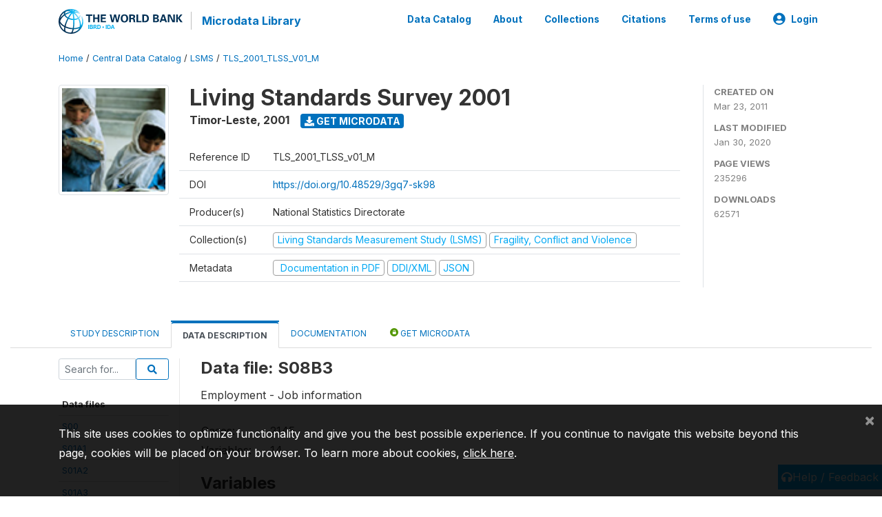

--- FILE ---
content_type: text/html; charset=UTF-8
request_url: https://microdata.worldbank.org/index.php/catalog/75/data-dictionary/F38?file_name=S08B3
body_size: 10883
content:
<!DOCTYPE html>
<html>

<head>
    <meta charset="utf-8">
<meta http-equiv="X-UA-Compatible" content="IE=edge">
<meta name="viewport" content="width=device-width, initial-scale=1">

<title>Timor-Leste - Living Standards Survey 2001</title>

    
    <link rel="stylesheet" href="https://cdnjs.cloudflare.com/ajax/libs/font-awesome/5.15.4/css/all.min.css" integrity="sha512-1ycn6IcaQQ40/MKBW2W4Rhis/DbILU74C1vSrLJxCq57o941Ym01SwNsOMqvEBFlcgUa6xLiPY/NS5R+E6ztJQ==" crossorigin="anonymous" referrerpolicy="no-referrer" />
    <link rel="stylesheet" href="https://stackpath.bootstrapcdn.com/bootstrap/4.1.3/css/bootstrap.min.css" integrity="sha384-MCw98/SFnGE8fJT3GXwEOngsV7Zt27NXFoaoApmYm81iuXoPkFOJwJ8ERdknLPMO" crossorigin="anonymous">
    

<link rel="stylesheet" href="https://microdata.worldbank.org/themes/nada52/css/style.css?v2023">
<link rel="stylesheet" href="https://microdata.worldbank.org/themes/nada52/css/custom.css?v2021">
<link rel="stylesheet" href="https://microdata.worldbank.org/themes/nada52/css/home.css?v03212019">
<link rel="stylesheet" href="https://microdata.worldbank.org/themes/nada52/css/variables.css?v07042021">
<link rel="stylesheet" href="https://microdata.worldbank.org/themes/nada52/css/facets.css?v062021">
<link rel="stylesheet" href="https://microdata.worldbank.org/themes/nada52/css/catalog-tab.css?v07052021">
<link rel="stylesheet" href="https://microdata.worldbank.org/themes/nada52/css/catalog-card.css?v10102021-1">
<link rel="stylesheet" href="https://microdata.worldbank.org/themes/nada52/css/filter-action-bar.css?v14052021-3">

    <script src="//code.jquery.com/jquery-3.2.1.min.js"></script>
    <script src="https://cdnjs.cloudflare.com/ajax/libs/popper.js/1.14.3/umd/popper.min.js" integrity="sha384-ZMP7rVo3mIykV+2+9J3UJ46jBk0WLaUAdn689aCwoqbBJiSnjAK/l8WvCWPIPm49" crossorigin="anonymous"></script>
    <script src="https://stackpath.bootstrapcdn.com/bootstrap/4.1.3/js/bootstrap.min.js" integrity="sha384-ChfqqxuZUCnJSK3+MXmPNIyE6ZbWh2IMqE241rYiqJxyMiZ6OW/JmZQ5stwEULTy" crossorigin="anonymous"></script>

<script type="text/javascript">
    var CI = {'base_url': 'https://microdata.worldbank.org/'};

    if (top.frames.length!=0) {
        top.location=self.document.location;
    }

    $(document).ready(function()  {
        /*global ajax error handler */
        $( document ).ajaxError(function(event, jqxhr, settings, exception) {
            if(jqxhr.status==401){
                window.location=CI.base_url+'/auth/login/?destination=catalog/';
            }
            else if (jqxhr.status>=500){
                alert(jqxhr.responseText);
            }
        });

    }); //end-document-ready

</script>



</head>

<body>

    <!-- site header -->
    <style>
.site-header .navbar-light .no-logo .navbar-brand--sitename {border:0px!important;margin-left:0px}
.site-header .navbar-light .no-logo .nada-site-title {font-size:18px;}
</style>
<header class="site-header">
    
        

    <div class="container">

        <div class="row">
            <div class="col-12">
                <nav class="navbar navbar-expand-md navbar-light rounded navbar-toggleable-md wb-navbar">

                                                            <div class="navbar-brand">
                        <a href="http://www.worldbank.org" class="g01v1-logo wb-logo">
                            <img title="The World Bank Working for a World Free of Poverty" alt="The World Bank Working for a World Free of Poverty" src="https://microdata.worldbank.org/themes/nada52/images/logo-wb-header-en.svg" class="img-responsive">
                        </a>
                        <strong><a class="nada-sitename" href="https://microdata.worldbank.org/">Microdata Library</a></strong>
                        
                    </div>
                    

                                                            

                    <button class="navbar-toggler navbar-toggler-right collapsed wb-navbar-button-toggler" type="button" data-toggle="collapse" data-target="#containerNavbar" aria-controls="containerNavbar" aria-expanded="false" aria-label="Toggle navigation">
                        <span class="navbar-toggler-icon"></span>
                    </button>

                    <!-- Start menus -->
                    <!-- Start menus -->
<div class="navbar-collapse collapse" id="containerNavbar" aria-expanded="false">
        <ul class="navbar-nav ml-auto">
                                            <li class="nav-item">
                <a   class="nav-link" href="https://microdata.worldbank.org/catalog">Data Catalog</a>
            </li>            
                                            <li class="nav-item">
                <a   class="nav-link" href="https://microdata.worldbank.org/about">About</a>
            </li>            
                                            <li class="nav-item">
                <a   class="nav-link" href="https://microdata.worldbank.org/collections">Collections</a>
            </li>            
                                            <li class="nav-item">
                <a   class="nav-link" href="https://microdata.worldbank.org/citations">Citations</a>
            </li>            
                                            <li class="nav-item">
                <a   class="nav-link" href="https://microdata.worldbank.org/terms-of-use">Terms of use</a>
            </li>            
        
        
<li class="nav-item dropdown">
                <a class="nav-link dropdown-toggle" href="" id="dropdownMenuLink" data-toggle="dropdown" aria-haspopup="true" aria-expanded="false">
                <i class="fas fa-user-circle fa-lg"></i>Login            </a>
            <div class="dropdown-menu dropdown-menu-right" aria-labelledby="dropdownMenuLink">
                <a class="dropdown-item" href="https://microdata.worldbank.org/auth/login">Login</a>
            </div>
                </li>
<!-- /row -->
    </ul>

</div>
<!-- Close Menus -->                    <!-- Close Menus -->

                </nav>
            </div>

        </div>
        <!-- /row -->

    </div>

</header>
    <!-- page body -->
    <div class="wp-page-body container-fluid page-catalog catalog-data-dictionary-F38">

        <div class="body-content-wrap theme-nada-2">

            <!--breadcrumbs -->
            <div class="container">
                                                    <ol class="breadcrumb wb-breadcrumb">
                        	    <div class="breadcrumbs" xmlns:v="http://rdf.data-vocabulary.org/#">
           <span typeof="v:Breadcrumb">
                		         <a href="https://microdata.worldbank.org//" rel="v:url" property="v:title">Home</a> /
                        
       </span>
                  <span typeof="v:Breadcrumb">
                		         <a href="https://microdata.worldbank.org//catalog" rel="v:url" property="v:title">Central Data Catalog</a> /
                        
       </span>
                  <span typeof="v:Breadcrumb">
                		         <a href="https://microdata.worldbank.org//catalog/lsms" rel="v:url" property="v:title">LSMS</a> /
                        
       </span>
                  <span typeof="v:Breadcrumb">
        	         	         <a class="active" href="https://microdata.worldbank.org//catalog/75" rel="v:url" property="v:title">TLS_2001_TLSS_V01_M</a>
                        
       </span>
               </div>
                    </ol>
                            </div>
            <!-- /breadcrumbs -->

            <style>
.metadata-sidebar-container .nav .active{
	background:#e9ecef;		
}
.study-metadata-page .page-header .nav-tabs .active a {
	background: white;
	font-weight: bold;
	border-top: 2px solid #0071bc;
	border-left:1px solid gainsboro;
	border-right:1px solid gainsboro;
}

.study-info-content {
    font-size: 14px;
}

.study-subtitle{
	font-size:.7em;
	margin-bottom:10px;
}

.badge-outline{
	background:transparent;
	color:#03a9f4;
	border:1px solid #9e9e9e;
}
.study-header-right-bar span{
	display:block;
	margin-bottom:15px;
}
.study-header-right-bar{
	font-size:14px;
	color:gray;
}
.get-microdata-btn{
	font-size:14px;
}

.link-col .badge{
	font-size:14px;
	font-weight:normal;
	background:transparent;
	border:1px solid #9E9E9E;
	color:#03a9f4;
}

.link-col .badge:hover{
	background:#03a9f4;
	color:#ffffff;
}

.study-header-right-bar .stat{
	margin-bottom:10px;
	font-size:small;
}

.study-header-right-bar .stat .stat-label{
	font-weight:bold;
	text-transform:uppercase;
}

.field-metadata__table_description__ref_country .field-value,
.field-metadata__study_desc__study_info__nation .field-value{
	max-height:350px;
	overflow:auto;
}
.field-metadata__table_description__ref_country .field-value  ::-webkit-scrollbar,
.field-metadata__study_desc__study_info__nation .field-value ::-webkit-scrollbar {
  -webkit-appearance: none;
  width: 7px;
}

.field-metadata__table_description__ref_country .field-value  ::-webkit-scrollbar-thumb,
.field-metadata__study_desc__study_info__nation .field-value ::-webkit-scrollbar-thumb {
  border-radius: 4px;
  background-color: rgba(0, 0, 0, .5);
  box-shadow: 0 0 1px rgba(255, 255, 255, .5);
}
</style>


<div class="page-body-full study-metadata-page">
	<span 
		id="dataset-metadata-info" 
		data-repositoryid="lsms"
		data-id="75"
		data-idno="TLS_2001_TLSS_v01_M"
	></span>

<div class="container-fluid page-header">
<div class="container">


<div class="row study-info">
					<div class="col-md-2">
			<div class="collection-thumb-container">
				<a href="https://microdata.worldbank.org/catalog/lsms">
				<img  src="https://microdata.worldbank.org/files/icon-lsms.png?v=1580421208" class="mr-3 img-fluid img-thumbnail" alt="lsms" title="Living Standards Measurement Study (LSMS)"/>
				</a>
			</div>		
		</div>
	
	<div class="col">
		
		<div>
		    <h1 class="mt-0 mb-1" id="dataset-title">
                <span>Living Standards Survey 2001</span>
                            </h1>
            <div class="clearfix">
		        <h6 class="sub-title float-left" id="dataset-sub-title"><span id="dataset-country">Timor-Leste</span>, <span id="dataset-year">2001</span></h6>
                                <a  
                    href="https://microdata.worldbank.org/catalog/75/get-microdata" 
                    class="get-microdata-btn badge badge-primary wb-text-link-uppercase float-left ml-3" 
                    title="Get Microdata">					
                    <span class="fa fa-download"></span>
                    Get Microdata                </a>
                                
            </div>
		</div>

		<div class="row study-info-content">
		
            <div class="col pr-5">

                <div class="row mt-4 mb-2 pb-2  border-bottom">
                    <div class="col-md-2">
                        Reference ID                    </div>
                    <div class="col">
                        <div class="study-idno">
                            TLS_2001_TLSS_v01_M                            
                        </div>
                    </div>
                </div>

                                <div class="row mb-2 pb-2  border-bottom">
                    <div class="col-md-2">
                        DOI                    </div>
                    <div class="col">
                        <div class="study-doi">
                                                            <a target="_blank" href="https://doi.org/10.48529/3gq7-sk98">https://doi.org/10.48529/3gq7-sk98</a>
                                                    </div>
                    </div>
                </div>
                		
                                <div class="row mb-2 pb-2  border-bottom">
                    <div class="col-md-2">
                        Producer(s)                    </div>
                    <div class="col">
                        <div class="producers">
                            National Statistics Directorate                        </div>
                    </div>
                </div>
                                
                
                 
                <div class="row  border-bottom mb-2 pb-2 mt-2">
                    <div class="col-md-2">
                        Collection(s)                    </div>
                    <div class="col">
                        <div class="collections link-col">           
                                                            <span class="collection">
                                    <a href="https://microdata.worldbank.org/collections/lsms">
                                        <span class="badge badge-primary">Living Standards Measurement Study (LSMS)</span>
                                    </a>                                    
                                </span>
                                                            <span class="collection">
                                    <a href="https://microdata.worldbank.org/collections/FCV">
                                        <span class="badge badge-primary">Fragility, Conflict and Violence</span>
                                    </a>                                    
                                </span>
                                                    </div>
                    </div>
                </div>
                
                <div class="row border-bottom mb-2 pb-2 mt-2">
                    <div class="col-md-2">
                        Metadata                    </div>
                    <div class="col">
                        <div class="metadata">
                            <!--metadata-->
                            <span class="mr-2 link-col">
                                                                                                    <a class="download" 
                                       href="https://microdata.worldbank.org/catalog/75/pdf-documentation" 
                                       title="Documentation in PDF"
                                       data-filename="ddi-documentation-english_microdata-75.pdf"
                                       data-dctype="report"
                                       data-isurl="0"
                                       data-extension="pdf"
                                       data-sid="75">
                                        <span class="badge badge-success"><i class="fa fa-file-pdf-o" aria-hidden="true"> </i> Documentation in PDF</span>
                                    </a>
                                                            
                                                                    <a class="download" 
                                       href="https://microdata.worldbank.org/metadata/export/75/ddi" 
                                       title="DDI Codebook (2.5)"
                                       data-filename="metadata-75.xml"
                                       data-dctype="metadata"
                                       data-isurl="0"
                                       data-extension="xml"
                                       data-sid="75">
                                        <span class="badge badge-primary"> DDI/XML</span>
                                    </a>
                                
                                <a class="download" 
                                   href="https://microdata.worldbank.org/metadata/export/75/json" 
                                   title="JSON"
                                   data-filename="metadata-75.json"
                                   data-dctype="metadata"
                                   data-isurl="0"
                                   data-extension="json"
                                   data-sid="75">
                                    <span class="badge badge-info">JSON</span>
                                </a>
                            </span>	
                            <!--end-metadata-->
                        </div>
                    </div>
                </div>

                
                	    </div>
	
	</div>

	</div>

    <div class="col-md-2 border-left">
		<!--right-->
		<div class="study-header-right-bar">
				<div class="stat">
					<div class="stat-label">Created on </div>
					<div class="stat-value">Mar 23, 2011</div>
				</div>

				<div class="stat">
					<div class="stat-label">Last modified </div>
					<div class="stat-value">Jan 30, 2020</div>
				</div>
				
									<div class="stat">
						<div class="stat-label">Page views </div>
						<div class="stat-value">235296</div>
					</div>
				
									<div class="stat">
						<div class="stat-label">Downloads </div>
						<div class="stat-value">62571</div>
					</div>				
						</div>		
		<!--end-right-->
	</div>

</div>




<!-- Nav tabs -->
<ul class="nav nav-tabs wb-nav-tab-space flex-wrap" role="tablist">
								<li class="nav-item tab-description "  >
				<a href="https://microdata.worldbank.org/catalog/75/study-description" class="nav-link wb-nav-link wb-text-link-uppercase " role="tab"  data-id="related-materials" >Study Description</a>
			</li>
										<li class="nav-item tab-data_dictionary active"  >
				<a href="https://microdata.worldbank.org/catalog/75/data-dictionary" class="nav-link wb-nav-link wb-text-link-uppercase active" role="tab"  data-id="related-materials" >Data Description</a>
			</li>
										<li class="nav-item tab-related_materials "  >
				<a href="https://microdata.worldbank.org/catalog/75/related-materials" class="nav-link wb-nav-link wb-text-link-uppercase " role="tab"  data-id="related-materials" >Documentation</a>
			</li>
										<li class="nav-item nav-item-get-microdata tab-get_microdata " >
				<a href="https://microdata.worldbank.org/catalog/75/get-microdata" class="nav-link wb-nav-link wb-text-link-uppercase " role="tab" data-id="related-materials" >
					<span class="get-microdata icon-da-public"></span> Get Microdata				</a>
			</li>                            
										
	<!--review-->
	</ul>
<!-- end nav tabs -->
</div>
</div>



<div class="container study-metadata-body-content " >


<!-- tabs -->
<div id="tabs" class="study-metadata ui-tabs ui-widget ui-widget-content ui-corner-all study-tabs" >	
  
  <div id="tabs-1" aria-labelledby="ui-id-1" class="ui-tabs-panel ui-widget-content ui-corner-bottom" role="tabpanel" >
  	
        <div class="tab-body-no-sidebar-x"><style>
    .data-file-bg1 tr,.data-file-bg1 td {vertical-align: top;}
    .data-file-bg1 .col-1{width:100px;}
    .data-file-bg1 {margin-bottom:20px;}
    .var-info-panel{display:none;}
    .table-variable-list td{
        cursor:pointer;
    }
    
    .nada-list-group-item {
        position: relative;
        display: block;
        padding: 10px 15px;
        margin-bottom: -1px;
        background-color: #fff;
        border: 1px solid #ddd;
        border-left:0px;
        border-right:0px;
        font-size: small;
        border-bottom: 1px solid gainsboro;
        word-wrap: break-word;
        padding: 5px;
        padding-right: 10px;

    }

    .nada-list-group-title{
        font-weight:bold;
        border-top:0px;
    }

    .variable-groups-sidebar
    .nada-list-vgroup {
        padding-inline-start: 0px;
        font-size:small;
        list-style-type: none;
    }

    .nada-list-vgroup {
        list-style-type: none;
    }

    .nada-list-subgroup{
        padding-left:10px;
    }
    
    .table-variable-list .var-breadcrumb{
        display:none;
    }

    .nada-list-subgroup .nada-list-vgroup-item {
        padding-left: 24px;
        position: relative;
        list-style:none;
    }

    .nada-list-subgroup .nada-list-vgroup-item:before {
        position: absolute;
        font-family: 'FontAwesome';
        top: 0;
        left: 10px;
        content: "\f105";
    }

    .var-id {
        word-break: break-word!important;
        overflow-wrap: break-word!important;
    }

</style>

<div class="row">

    <div class="col-sm-2 col-md-2 col-lg-2 tab-sidebar hidden-sm-down sidebar-files">       

        <form method="get" action="https://microdata.worldbank.org/catalog/75/search" class="dictionary-search">
        <div class="input-group input-group-sm">            
            <input type="text" name="vk" class="form-control" placeholder="Search for...">
            <span class="input-group-btn">
                <button class="btn btn-outline-primary btn-sm" type="submit"><i class="fa fa-search"></i></button>
            </span>
        </div>
        </form>
        
        <ul class="nada-list-group">
            <li class="nada-list-group-item nada-list-group-title">Data files</li>
                            <li class="nada-list-group-item">
                    <a href="https://microdata.worldbank.org/catalog/75/data-dictionary/F2?file_name=S00">S00</a>
                </li>
                            <li class="nada-list-group-item">
                    <a href="https://microdata.worldbank.org/catalog/75/data-dictionary/F3?file_name=S01A1">S01A1</a>
                </li>
                            <li class="nada-list-group-item">
                    <a href="https://microdata.worldbank.org/catalog/75/data-dictionary/F4?file_name=S01A2">S01A2</a>
                </li>
                            <li class="nada-list-group-item">
                    <a href="https://microdata.worldbank.org/catalog/75/data-dictionary/F5?file_name=S01A3">S01A3</a>
                </li>
                            <li class="nada-list-group-item">
                    <a href="https://microdata.worldbank.org/catalog/75/data-dictionary/F6?file_name=S01B1">S01B1</a>
                </li>
                            <li class="nada-list-group-item">
                    <a href="https://microdata.worldbank.org/catalog/75/data-dictionary/F7?file_name=S01B2">S01B2</a>
                </li>
                            <li class="nada-list-group-item">
                    <a href="https://microdata.worldbank.org/catalog/75/data-dictionary/F8?file_name=S01C1">S01C1</a>
                </li>
                            <li class="nada-list-group-item">
                    <a href="https://microdata.worldbank.org/catalog/75/data-dictionary/F9?file_name=S01C2">S01C2</a>
                </li>
                            <li class="nada-list-group-item">
                    <a href="https://microdata.worldbank.org/catalog/75/data-dictionary/F10?file_name=S01D">S01D</a>
                </li>
                            <li class="nada-list-group-item">
                    <a href="https://microdata.worldbank.org/catalog/75/data-dictionary/F11?file_name=S02A">S02A</a>
                </li>
                            <li class="nada-list-group-item">
                    <a href="https://microdata.worldbank.org/catalog/75/data-dictionary/F12?file_name=S02B">S02B</a>
                </li>
                            <li class="nada-list-group-item">
                    <a href="https://microdata.worldbank.org/catalog/75/data-dictionary/F13?file_name=S02C">S02C</a>
                </li>
                            <li class="nada-list-group-item">
                    <a href="https://microdata.worldbank.org/catalog/75/data-dictionary/F14?file_name=S02D1">S02D1</a>
                </li>
                            <li class="nada-list-group-item">
                    <a href="https://microdata.worldbank.org/catalog/75/data-dictionary/F15?file_name=S02D2">S02D2</a>
                </li>
                            <li class="nada-list-group-item">
                    <a href="https://microdata.worldbank.org/catalog/75/data-dictionary/F16?file_name=S03">S03</a>
                </li>
                            <li class="nada-list-group-item">
                    <a href="https://microdata.worldbank.org/catalog/75/data-dictionary/F17?file_name=S04A">S04A</a>
                </li>
                            <li class="nada-list-group-item">
                    <a href="https://microdata.worldbank.org/catalog/75/data-dictionary/F18?file_name=S04B">S04B</a>
                </li>
                            <li class="nada-list-group-item">
                    <a href="https://microdata.worldbank.org/catalog/75/data-dictionary/F19?file_name=S04C1">S04C1</a>
                </li>
                            <li class="nada-list-group-item">
                    <a href="https://microdata.worldbank.org/catalog/75/data-dictionary/F20?file_name=S04C2">S04C2</a>
                </li>
                            <li class="nada-list-group-item">
                    <a href="https://microdata.worldbank.org/catalog/75/data-dictionary/F21?file_name=S05A">S05A</a>
                </li>
                            <li class="nada-list-group-item">
                    <a href="https://microdata.worldbank.org/catalog/75/data-dictionary/F22?file_name=S05B1">S05B1</a>
                </li>
                            <li class="nada-list-group-item">
                    <a href="https://microdata.worldbank.org/catalog/75/data-dictionary/F23?file_name=S05B2">S05B2</a>
                </li>
                            <li class="nada-list-group-item">
                    <a href="https://microdata.worldbank.org/catalog/75/data-dictionary/F24?file_name=S05B3">S05B3</a>
                </li>
                            <li class="nada-list-group-item">
                    <a href="https://microdata.worldbank.org/catalog/75/data-dictionary/F25?file_name=S05B4">S05B4</a>
                </li>
                            <li class="nada-list-group-item">
                    <a href="https://microdata.worldbank.org/catalog/75/data-dictionary/F26?file_name=S05B5">S05B5</a>
                </li>
                            <li class="nada-list-group-item">
                    <a href="https://microdata.worldbank.org/catalog/75/data-dictionary/F27?file_name=S06A1">S06A1</a>
                </li>
                            <li class="nada-list-group-item">
                    <a href="https://microdata.worldbank.org/catalog/75/data-dictionary/F28?file_name=S06A2">S06A2</a>
                </li>
                            <li class="nada-list-group-item">
                    <a href="https://microdata.worldbank.org/catalog/75/data-dictionary/F29?file_name=S06A3">S06A3</a>
                </li>
                            <li class="nada-list-group-item">
                    <a href="https://microdata.worldbank.org/catalog/75/data-dictionary/F30?file_name=S06A4">S06A4</a>
                </li>
                            <li class="nada-list-group-item">
                    <a href="https://microdata.worldbank.org/catalog/75/data-dictionary/F31?file_name=S06A5">S06A5</a>
                </li>
                            <li class="nada-list-group-item">
                    <a href="https://microdata.worldbank.org/catalog/75/data-dictionary/F32?file_name=S06B1">S06B1</a>
                </li>
                            <li class="nada-list-group-item">
                    <a href="https://microdata.worldbank.org/catalog/75/data-dictionary/F33?file_name=S06B2">S06B2</a>
                </li>
                            <li class="nada-list-group-item">
                    <a href="https://microdata.worldbank.org/catalog/75/data-dictionary/F34?file_name=S08A1">S08A1</a>
                </li>
                            <li class="nada-list-group-item">
                    <a href="https://microdata.worldbank.org/catalog/75/data-dictionary/F35?file_name=S08A2">S08A2</a>
                </li>
                            <li class="nada-list-group-item">
                    <a href="https://microdata.worldbank.org/catalog/75/data-dictionary/F36?file_name=S08B1">S08B1</a>
                </li>
                            <li class="nada-list-group-item">
                    <a href="https://microdata.worldbank.org/catalog/75/data-dictionary/F37?file_name=S08B2">S08B2</a>
                </li>
                            <li class="nada-list-group-item">
                    <a href="https://microdata.worldbank.org/catalog/75/data-dictionary/F38?file_name=S08B3">S08B3</a>
                </li>
                            <li class="nada-list-group-item">
                    <a href="https://microdata.worldbank.org/catalog/75/data-dictionary/F39?file_name=S08B4">S08B4</a>
                </li>
                            <li class="nada-list-group-item">
                    <a href="https://microdata.worldbank.org/catalog/75/data-dictionary/F40?file_name=S08B5">S08B5</a>
                </li>
                            <li class="nada-list-group-item">
                    <a href="https://microdata.worldbank.org/catalog/75/data-dictionary/F41?file_name=S08B6">S08B6</a>
                </li>
                            <li class="nada-list-group-item">
                    <a href="https://microdata.worldbank.org/catalog/75/data-dictionary/F42?file_name=S08B7">S08B7</a>
                </li>
                            <li class="nada-list-group-item">
                    <a href="https://microdata.worldbank.org/catalog/75/data-dictionary/F43?file_name=S08C">S08C</a>
                </li>
                            <li class="nada-list-group-item">
                    <a href="https://microdata.worldbank.org/catalog/75/data-dictionary/F44?file_name=S09A1">S09A1</a>
                </li>
                            <li class="nada-list-group-item">
                    <a href="https://microdata.worldbank.org/catalog/75/data-dictionary/F45?file_name=S09A2">S09A2</a>
                </li>
                            <li class="nada-list-group-item">
                    <a href="https://microdata.worldbank.org/catalog/75/data-dictionary/F46?file_name=S09A3">S09A3</a>
                </li>
                            <li class="nada-list-group-item">
                    <a href="https://microdata.worldbank.org/catalog/75/data-dictionary/F47?file_name=S09A4">S09A4</a>
                </li>
                            <li class="nada-list-group-item">
                    <a href="https://microdata.worldbank.org/catalog/75/data-dictionary/F48?file_name=S09A5">S09A5</a>
                </li>
                            <li class="nada-list-group-item">
                    <a href="https://microdata.worldbank.org/catalog/75/data-dictionary/F49?file_name=S09B1">S09B1</a>
                </li>
                            <li class="nada-list-group-item">
                    <a href="https://microdata.worldbank.org/catalog/75/data-dictionary/F50?file_name=S09B2">S09B2</a>
                </li>
                            <li class="nada-list-group-item">
                    <a href="https://microdata.worldbank.org/catalog/75/data-dictionary/F51?file_name=S09C1">S09C1</a>
                </li>
                            <li class="nada-list-group-item">
                    <a href="https://microdata.worldbank.org/catalog/75/data-dictionary/F52?file_name=S09C2">S09C2</a>
                </li>
                            <li class="nada-list-group-item">
                    <a href="https://microdata.worldbank.org/catalog/75/data-dictionary/F53?file_name=S09D1">S09D1</a>
                </li>
                            <li class="nada-list-group-item">
                    <a href="https://microdata.worldbank.org/catalog/75/data-dictionary/F54?file_name=S09D2">S09D2</a>
                </li>
                            <li class="nada-list-group-item">
                    <a href="https://microdata.worldbank.org/catalog/75/data-dictionary/F55?file_name=S09E1">S09E1</a>
                </li>
                            <li class="nada-list-group-item">
                    <a href="https://microdata.worldbank.org/catalog/75/data-dictionary/F56?file_name=S09E2">S09E2</a>
                </li>
                            <li class="nada-list-group-item">
                    <a href="https://microdata.worldbank.org/catalog/75/data-dictionary/F57?file_name=S09E3">S09E3</a>
                </li>
                            <li class="nada-list-group-item">
                    <a href="https://microdata.worldbank.org/catalog/75/data-dictionary/F58?file_name=S09F1">S09F1</a>
                </li>
                            <li class="nada-list-group-item">
                    <a href="https://microdata.worldbank.org/catalog/75/data-dictionary/F59?file_name=S09F2">S09F2</a>
                </li>
                            <li class="nada-list-group-item">
                    <a href="https://microdata.worldbank.org/catalog/75/data-dictionary/F60?file_name=S09F3">S09F3</a>
                </li>
                            <li class="nada-list-group-item">
                    <a href="https://microdata.worldbank.org/catalog/75/data-dictionary/F61?file_name=S09F4">S09F4</a>
                </li>
                            <li class="nada-list-group-item">
                    <a href="https://microdata.worldbank.org/catalog/75/data-dictionary/F62?file_name=S09G1">S09G1</a>
                </li>
                            <li class="nada-list-group-item">
                    <a href="https://microdata.worldbank.org/catalog/75/data-dictionary/F63?file_name=S09G2">S09G2</a>
                </li>
                            <li class="nada-list-group-item">
                    <a href="https://microdata.worldbank.org/catalog/75/data-dictionary/F64?file_name=S09G3">S09G3</a>
                </li>
                            <li class="nada-list-group-item">
                    <a href="https://microdata.worldbank.org/catalog/75/data-dictionary/F65?file_name=S09H1">S09H1</a>
                </li>
                            <li class="nada-list-group-item">
                    <a href="https://microdata.worldbank.org/catalog/75/data-dictionary/F66?file_name=S09H2">S09H2</a>
                </li>
                            <li class="nada-list-group-item">
                    <a href="https://microdata.worldbank.org/catalog/75/data-dictionary/F67?file_name=S09H3">S09H3</a>
                </li>
                            <li class="nada-list-group-item">
                    <a href="https://microdata.worldbank.org/catalog/75/data-dictionary/F68?file_name=S09H4">S09H4</a>
                </li>
                            <li class="nada-list-group-item">
                    <a href="https://microdata.worldbank.org/catalog/75/data-dictionary/F69?file_name=S09H5">S09H5</a>
                </li>
                            <li class="nada-list-group-item">
                    <a href="https://microdata.worldbank.org/catalog/75/data-dictionary/F70?file_name=S09H6">S09H6</a>
                </li>
                            <li class="nada-list-group-item">
                    <a href="https://microdata.worldbank.org/catalog/75/data-dictionary/F71?file_name=S10A1">S10A1</a>
                </li>
                            <li class="nada-list-group-item">
                    <a href="https://microdata.worldbank.org/catalog/75/data-dictionary/F72?file_name=S10A2">S10A2</a>
                </li>
                            <li class="nada-list-group-item">
                    <a href="https://microdata.worldbank.org/catalog/75/data-dictionary/F73?file_name=S10B1">S10B1</a>
                </li>
                            <li class="nada-list-group-item">
                    <a href="https://microdata.worldbank.org/catalog/75/data-dictionary/F74?file_name=S10B2">S10B2</a>
                </li>
                            <li class="nada-list-group-item">
                    <a href="https://microdata.worldbank.org/catalog/75/data-dictionary/F75?file_name=S10C">S10C</a>
                </li>
                            <li class="nada-list-group-item">
                    <a href="https://microdata.worldbank.org/catalog/75/data-dictionary/F76?file_name=S10D1">S10D1</a>
                </li>
                            <li class="nada-list-group-item">
                    <a href="https://microdata.worldbank.org/catalog/75/data-dictionary/F77?file_name=S10D2">S10D2</a>
                </li>
                            <li class="nada-list-group-item">
                    <a href="https://microdata.worldbank.org/catalog/75/data-dictionary/F78?file_name=S10E1">S10E1</a>
                </li>
                            <li class="nada-list-group-item">
                    <a href="https://microdata.worldbank.org/catalog/75/data-dictionary/F79?file_name=S10E2">S10E2</a>
                </li>
                            <li class="nada-list-group-item">
                    <a href="https://microdata.worldbank.org/catalog/75/data-dictionary/F80?file_name=S13A">S13A</a>
                </li>
                            <li class="nada-list-group-item">
                    <a href="https://microdata.worldbank.org/catalog/75/data-dictionary/F81?file_name=S13B">S13B</a>
                </li>
                            <li class="nada-list-group-item">
                    <a href="https://microdata.worldbank.org/catalog/75/data-dictionary/F82?file_name=S13C">S13C</a>
                </li>
                            <li class="nada-list-group-item">
                    <a href="https://microdata.worldbank.org/catalog/75/data-dictionary/F83?file_name=S071">S071</a>
                </li>
                            <li class="nada-list-group-item">
                    <a href="https://microdata.worldbank.org/catalog/75/data-dictionary/F84?file_name=S072">S072</a>
                </li>
                            <li class="nada-list-group-item">
                    <a href="https://microdata.worldbank.org/catalog/75/data-dictionary/F85?file_name=S111">S111</a>
                </li>
                            <li class="nada-list-group-item">
                    <a href="https://microdata.worldbank.org/catalog/75/data-dictionary/F86?file_name=S112">S112</a>
                </li>
                            <li class="nada-list-group-item">
                    <a href="https://microdata.worldbank.org/catalog/75/data-dictionary/F87?file_name=S121">S121</a>
                </li>
                            <li class="nada-list-group-item">
                    <a href="https://microdata.worldbank.org/catalog/75/data-dictionary/F88?file_name=S122">S122</a>
                </li>
                            <li class="nada-list-group-item">
                    <a href="https://microdata.worldbank.org/catalog/75/data-dictionary/F89?file_name=CALORIES">CALORIES</a>
                </li>
                            <li class="nada-list-group-item">
                    <a href="https://microdata.worldbank.org/catalog/75/data-dictionary/F90?file_name=WEIGHT">WEIGHT</a>
                </li>
                    </ul>

        
    </div>

    <div class="col-sm-10 col-md-10 col-lg-10 wb-border-left tab-body body-files">

        <div class="container-fluid" id="datafile-container">        
            <h4>Data file: S08B3</h4>
            
                            <p>Employment - Job information</p>
                    
            <table class="data-file-bg1">
                                <tr>
                    <td style="width:100px;">Cases: </td>
                    <td>2145</td>
                </tr>
                                
                                <tr>
                    <td>Variables: </td>
                    <td>14</td>
                </tr>
                
                
                
            </table>
            
        </div>

        
        <div class="container-fluid variables-container" id="variables-container">
            <h4>Variables</h4>
            
                        <div class="container-fluid table-variable-list data-dictionary ">
                                                        <div class="row var-row " >
                    <div class="icon-toggle"><i class="collapased_ fa fa-angle-down" aria-hidden="true"></i><i class="expanded_ fa fa-angle-up" aria-hidden="true"></i></div>            
                        <div class="col-md-3">
                            <div class="var-td p-1">
                            <a class="var-id text-break" id="368844928a1c259a0999156943f6575c" href="https://microdata.worldbank.org/catalog/75/variable/F38/V520?name=identif">identif</a>
                            </div>
                        </div>
                        <div class="col">
                            <div class="p-1 pr-3">
                                <a class="var-id" id="368844928a1c259a0999156943f6575c" href="https://microdata.worldbank.org/catalog/75/variable/F38/V520?name=identif">
                                    identifier                                </a>
                            </div>                            
                        </div>                    
                    </div>
                    <div class="row var-info-panel" id="pnl-368844928a1c259a0999156943f6575c">
                        <div class="panel-td p-4"></div>
                    </div>                
                                                        <div class="row var-row " >
                    <div class="icon-toggle"><i class="collapased_ fa fa-angle-down" aria-hidden="true"></i><i class="expanded_ fa fa-angle-up" aria-hidden="true"></i></div>            
                        <div class="col-md-3">
                            <div class="var-td p-1">
                            <a class="var-id text-break" id="b8fe3f51d498cd105e1807796cb02692" href="https://microdata.worldbank.org/catalog/75/variable/F38/V521?name=idperson">idperson</a>
                            </div>
                        </div>
                        <div class="col">
                            <div class="p-1 pr-3">
                                <a class="var-id" id="b8fe3f51d498cd105e1807796cb02692" href="https://microdata.worldbank.org/catalog/75/variable/F38/V521?name=idperson">
                                                                    </a>
                            </div>                            
                        </div>                    
                    </div>
                    <div class="row var-info-panel" id="pnl-b8fe3f51d498cd105e1807796cb02692">
                        <div class="panel-td p-4"></div>
                    </div>                
                                                        <div class="row var-row " >
                    <div class="icon-toggle"><i class="collapased_ fa fa-angle-down" aria-hidden="true"></i><i class="expanded_ fa fa-angle-up" aria-hidden="true"></i></div>            
                        <div class="col-md-3">
                            <div class="var-td p-1">
                            <a class="var-id text-break" id="8c5e199ff41aaa7d9d54c9f949a3c15c" href="https://microdata.worldbank.org/catalog/75/variable/F38/V522?name=s08bidc">s08bidc</a>
                            </div>
                        </div>
                        <div class="col">
                            <div class="p-1 pr-3">
                                <a class="var-id" id="8c5e199ff41aaa7d9d54c9f949a3c15c" href="https://microdata.worldbank.org/catalog/75/variable/F38/V522?name=s08bidc">
                                    id code                                </a>
                            </div>                            
                        </div>                    
                    </div>
                    <div class="row var-info-panel" id="pnl-8c5e199ff41aaa7d9d54c9f949a3c15c">
                        <div class="panel-td p-4"></div>
                    </div>                
                                                        <div class="row var-row " >
                    <div class="icon-toggle"><i class="collapased_ fa fa-angle-down" aria-hidden="true"></i><i class="expanded_ fa fa-angle-up" aria-hidden="true"></i></div>            
                        <div class="col-md-3">
                            <div class="var-td p-1">
                            <a class="var-id text-break" id="47b8aff94dd95349e3d209c419c05b94" href="https://microdata.worldbank.org/catalog/75/variable/F38/V523?name=id4">id4</a>
                            </div>
                        </div>
                        <div class="col">
                            <div class="p-1 pr-3">
                                <a class="var-id" id="47b8aff94dd95349e3d209c419c05b94" href="https://microdata.worldbank.org/catalog/75/variable/F38/V523?name=id4">
                                                                    </a>
                            </div>                            
                        </div>                    
                    </div>
                    <div class="row var-info-panel" id="pnl-47b8aff94dd95349e3d209c419c05b94">
                        <div class="panel-td p-4"></div>
                    </div>                
                                                        <div class="row var-row " >
                    <div class="icon-toggle"><i class="collapased_ fa fa-angle-down" aria-hidden="true"></i><i class="expanded_ fa fa-angle-up" aria-hidden="true"></i></div>            
                        <div class="col-md-3">
                            <div class="var-td p-1">
                            <a class="var-id text-break" id="5f75264a755567393b45b8b44a18a340" href="https://microdata.worldbank.org/catalog/75/variable/F38/V524?name=s08b15">s08b15</a>
                            </div>
                        </div>
                        <div class="col">
                            <div class="p-1 pr-3">
                                <a class="var-id" id="5f75264a755567393b45b8b44a18a340" href="https://microdata.worldbank.org/catalog/75/variable/F38/V524?name=s08b15">
                                    15 do you receive wages, salary or payment                                </a>
                            </div>                            
                        </div>                    
                    </div>
                    <div class="row var-info-panel" id="pnl-5f75264a755567393b45b8b44a18a340">
                        <div class="panel-td p-4"></div>
                    </div>                
                                                        <div class="row var-row " >
                    <div class="icon-toggle"><i class="collapased_ fa fa-angle-down" aria-hidden="true"></i><i class="expanded_ fa fa-angle-up" aria-hidden="true"></i></div>            
                        <div class="col-md-3">
                            <div class="var-td p-1">
                            <a class="var-id text-break" id="c2d940a10890aef6328423fecd25b5f8" href="https://microdata.worldbank.org/catalog/75/variable/F38/V525?name=s08b16">s08b16</a>
                            </div>
                        </div>
                        <div class="col">
                            <div class="p-1 pr-3">
                                <a class="var-id" id="c2d940a10890aef6328423fecd25b5f8" href="https://microdata.worldbank.org/catalog/75/variable/F38/V525?name=s08b16">
                                    16 what is the reason you get no payment                                </a>
                            </div>                            
                        </div>                    
                    </div>
                    <div class="row var-info-panel" id="pnl-c2d940a10890aef6328423fecd25b5f8">
                        <div class="panel-td p-4"></div>
                    </div>                
                                                        <div class="row var-row " >
                    <div class="icon-toggle"><i class="collapased_ fa fa-angle-down" aria-hidden="true"></i><i class="expanded_ fa fa-angle-up" aria-hidden="true"></i></div>            
                        <div class="col-md-3">
                            <div class="var-td p-1">
                            <a class="var-id text-break" id="4c4d5a0c2fe3068eced8f6a612a789c4" href="https://microdata.worldbank.org/catalog/75/variable/F38/V526?name=s08b17a">s08b17a</a>
                            </div>
                        </div>
                        <div class="col">
                            <div class="p-1 pr-3">
                                <a class="var-id" id="4c4d5a0c2fe3068eced8f6a612a789c4" href="https://microdata.worldbank.org/catalog/75/variable/F38/V526?name=s08b17a">
                                    17 last cash payment rupiah                                </a>
                            </div>                            
                        </div>                    
                    </div>
                    <div class="row var-info-panel" id="pnl-4c4d5a0c2fe3068eced8f6a612a789c4">
                        <div class="panel-td p-4"></div>
                    </div>                
                                                        <div class="row var-row " >
                    <div class="icon-toggle"><i class="collapased_ fa fa-angle-down" aria-hidden="true"></i><i class="expanded_ fa fa-angle-up" aria-hidden="true"></i></div>            
                        <div class="col-md-3">
                            <div class="var-td p-1">
                            <a class="var-id text-break" id="db7992db4c246d2af8dd2ddbffec3f11" href="https://microdata.worldbank.org/catalog/75/variable/F38/V527?name=s08b17b">s08b17b</a>
                            </div>
                        </div>
                        <div class="col">
                            <div class="p-1 pr-3">
                                <a class="var-id" id="db7992db4c246d2af8dd2ddbffec3f11" href="https://microdata.worldbank.org/catalog/75/variable/F38/V527?name=s08b17b">
                                    17 last cash payment unit                                </a>
                            </div>                            
                        </div>                    
                    </div>
                    <div class="row var-info-panel" id="pnl-db7992db4c246d2af8dd2ddbffec3f11">
                        <div class="panel-td p-4"></div>
                    </div>                
                                                        <div class="row var-row " >
                    <div class="icon-toggle"><i class="collapased_ fa fa-angle-down" aria-hidden="true"></i><i class="expanded_ fa fa-angle-up" aria-hidden="true"></i></div>            
                        <div class="col-md-3">
                            <div class="var-td p-1">
                            <a class="var-id text-break" id="5c87c2c406f6ee2bd80286f5dc2288fd" href="https://microdata.worldbank.org/catalog/75/variable/F38/V528?name=s08b18">s08b18</a>
                            </div>
                        </div>
                        <div class="col">
                            <div class="p-1 pr-3">
                                <a class="var-id" id="5c87c2c406f6ee2bd80286f5dc2288fd" href="https://microdata.worldbank.org/catalog/75/variable/F38/V528?name=s08b18">
                                    18 how many hours did you work                                </a>
                            </div>                            
                        </div>                    
                    </div>
                    <div class="row var-info-panel" id="pnl-5c87c2c406f6ee2bd80286f5dc2288fd">
                        <div class="panel-td p-4"></div>
                    </div>                
                                                        <div class="row var-row " >
                    <div class="icon-toggle"><i class="collapased_ fa fa-angle-down" aria-hidden="true"></i><i class="expanded_ fa fa-angle-up" aria-hidden="true"></i></div>            
                        <div class="col-md-3">
                            <div class="var-td p-1">
                            <a class="var-id text-break" id="0f9200bcb2fae3223ba15f7c2da07c0b" href="https://microdata.worldbank.org/catalog/75/variable/F38/V529?name=s08b19">s08b19</a>
                            </div>
                        </div>
                        <div class="col">
                            <div class="p-1 pr-3">
                                <a class="var-id" id="0f9200bcb2fae3223ba15f7c2da07c0b" href="https://microdata.worldbank.org/catalog/75/variable/F38/V529?name=s08b19">
                                    19 do you receive payment in other form                                </a>
                            </div>                            
                        </div>                    
                    </div>
                    <div class="row var-info-panel" id="pnl-0f9200bcb2fae3223ba15f7c2da07c0b">
                        <div class="panel-td p-4"></div>
                    </div>                
                                                        <div class="row var-row " >
                    <div class="icon-toggle"><i class="collapased_ fa fa-angle-down" aria-hidden="true"></i><i class="expanded_ fa fa-angle-up" aria-hidden="true"></i></div>            
                        <div class="col-md-3">
                            <div class="var-td p-1">
                            <a class="var-id text-break" id="e912dcf12ca35e4bf14f886f2f8c8b5d" href="https://microdata.worldbank.org/catalog/75/variable/F38/V530?name=s08b20a">s08b20a</a>
                            </div>
                        </div>
                        <div class="col">
                            <div class="p-1 pr-3">
                                <a class="var-id" id="e912dcf12ca35e4bf14f886f2f8c8b5d" href="https://microdata.worldbank.org/catalog/75/variable/F38/V530?name=s08b20a">
                                    20 value of payment rupiah                                </a>
                            </div>                            
                        </div>                    
                    </div>
                    <div class="row var-info-panel" id="pnl-e912dcf12ca35e4bf14f886f2f8c8b5d">
                        <div class="panel-td p-4"></div>
                    </div>                
                                                        <div class="row var-row " >
                    <div class="icon-toggle"><i class="collapased_ fa fa-angle-down" aria-hidden="true"></i><i class="expanded_ fa fa-angle-up" aria-hidden="true"></i></div>            
                        <div class="col-md-3">
                            <div class="var-td p-1">
                            <a class="var-id text-break" id="7d7ab61179adc23d07752bd3806c94ae" href="https://microdata.worldbank.org/catalog/75/variable/F38/V531?name=s08b20b">s08b20b</a>
                            </div>
                        </div>
                        <div class="col">
                            <div class="p-1 pr-3">
                                <a class="var-id" id="7d7ab61179adc23d07752bd3806c94ae" href="https://microdata.worldbank.org/catalog/75/variable/F38/V531?name=s08b20b">
                                    20 value of payment unit                                </a>
                            </div>                            
                        </div>                    
                    </div>
                    <div class="row var-info-panel" id="pnl-7d7ab61179adc23d07752bd3806c94ae">
                        <div class="panel-td p-4"></div>
                    </div>                
                                                        <div class="row var-row " >
                    <div class="icon-toggle"><i class="collapased_ fa fa-angle-down" aria-hidden="true"></i><i class="expanded_ fa fa-angle-up" aria-hidden="true"></i></div>            
                        <div class="col-md-3">
                            <div class="var-td p-1">
                            <a class="var-id text-break" id="3bea01339f3d43de3782b8c074dadc60" href="https://microdata.worldbank.org/catalog/75/variable/F38/V532?name=s08b21a">s08b21a</a>
                            </div>
                        </div>
                        <div class="col">
                            <div class="p-1 pr-3">
                                <a class="var-id" id="3bea01339f3d43de3782b8c074dadc60" href="https://microdata.worldbank.org/catalog/75/variable/F38/V532?name=s08b21a">
                                    21 net profit past 30d rupiah                                </a>
                            </div>                            
                        </div>                    
                    </div>
                    <div class="row var-info-panel" id="pnl-3bea01339f3d43de3782b8c074dadc60">
                        <div class="panel-td p-4"></div>
                    </div>                
                                                        <div class="row var-row " >
                    <div class="icon-toggle"><i class="collapased_ fa fa-angle-down" aria-hidden="true"></i><i class="expanded_ fa fa-angle-up" aria-hidden="true"></i></div>            
                        <div class="col-md-3">
                            <div class="var-td p-1">
                            <a class="var-id text-break" id="c93f416320ccf80cd8f38f439bbcd49f" href="https://microdata.worldbank.org/catalog/75/variable/F38/V533?name=s08b21b">s08b21b</a>
                            </div>
                        </div>
                        <div class="col">
                            <div class="p-1 pr-3">
                                <a class="var-id" id="c93f416320ccf80cd8f38f439bbcd49f" href="https://microdata.worldbank.org/catalog/75/variable/F38/V533?name=s08b21b">
                                    21 net profit past 30d type                                </a>
                            </div>                            
                        </div>                    
                    </div>
                    <div class="row var-info-panel" id="pnl-c93f416320ccf80cd8f38f439bbcd49f">
                        <div class="panel-td p-4"></div>
                    </div>                
                            </div>

            <div class="row">
                <div class="col-md-3">
                    Total: 14                </div>
                <div class="col-md-9">
                    <div class="pagination float-right">
                                            </div>
                </div>
            </div>
        </div>

    </div>
</div>

<script type="application/javascript">
    $(document).ready(function () {

        //show/hide variable info
        $(document.body).on("click",".data-dictionary .var-row", function(){
            var variable=$(this).find(".var-id");
            if(variable){
                get_variable(variable);
            }
            return false;
        });

    });

    function get_variable(var_obj)
    {
        var i18n={
		'js_loading':"Loading, please wait...",
        };
        
        //panel id
        var pnl="#pnl-"+var_obj.attr("id");
        var pnl_body=$(pnl).find(".panel-td");

        //collapse
        if ($(var_obj).closest(".var-row").is(".pnl-active")){
            $(var_obj).closest(".var-row").toggleClass("pnl-active");
            $(pnl).hide();
            return;
        }

        //hide any open panels
        $('.data-dictionary .var-info-panel').hide();

        //unset any active panels
        $(".data-dictionary .var-row").removeClass("pnl-active");

        //error handler
        variable_error_handler(pnl_body);

        $(pnl).show();
        $(var_obj).closest(".var-row").toggleClass("pnl-active");
        $(pnl_body).html('<i class="fa fa-spinner fa-pulse fa-2x fa-fw"></i> '+ i18n.js_loading);
        $(pnl_body).load(var_obj.attr("href")+'&ajax=true', function(){
            var fooOffset = jQuery('.pnl-active').offset(),
                destination = fooOffset.top;
            $('html,body').animate({scrollTop: destination-50}, 500);
        })
    }


    //show/hide resource
    function toggle_resource(element_id){
        $("#"+element_id).toggle();
    }

    function variable_error_handler(pnl)
    {
        $.ajaxSetup({
            error:function(XHR,e)	{
                $(pnl).html('<div class="error">'+XHR.responseText+'</div>');
            }
        });
    }

</script></div>
    
	<div class="mt-5">                
            <a class="btn btn-sm btn-secondary" href="https://microdata.worldbank.org/catalog"><i class="fas fa-arrow-circle-left"></i> Back to Catalog</a>
        </div>
  </div>
</div>
<!-- end-tabs-->    
   </div> 
</div>


<!--survey summary resources-->
<script type="text/javascript">
	function toggle_resource(element_id){
		$("#"+element_id).parent(".resource").toggleClass("active");
		$("#"+element_id).toggle();
	}
	
	$(document).ready(function () { 
		bind_behaviours();
		
		$(".show-datafiles").click(function(){
			$(".data-files .hidden").removeClass("hidden");
			$(".show-datafiles").hide();
			return false;
		});

		//setup bootstrap scrollspy
		$("body").attr('data-spy', 'scroll');
		$("body").attr('data-target', '#dataset-metadata-sidebar');
		$("body").attr('data-offset', '0');
		$("body").scrollspy('refresh');

	});	
	
	function bind_behaviours() {
		//show variable info by id
		$(".resource-info").unbind('click');
		$(".resource-info").click(function(){
			if($(this).attr("id")!=''){
				toggle_resource('info_'+$(this).attr("id"));
			}
			return false;
		});			
	}
</script>        </div>
    </div>

    <!-- page footer -->
    <footer>
    <!-- footer top section -->
        <!-- End footer top section -->
    <button onclick="javascript:uvClick()" style="background: #03A9F4;position: fixed;right: 0px;border: none;padding: 5px;color: white;bottom: 10px;"> 
        <i class="fa fa-headphones headphones-help-widget" aria-hidden="true"></i><span>Help / Feedback</span>
    </button>
    <script type="text/javascript" src="https://microdata.worldbank.org/themes/bootstrap4/js/uservoice.inc.js?v=202010"></script>

    <!-- footer bottom section -->
    <div class="full-row-footer-black-components">
        <div class="container">
            <div class="footer">
                <div class="row">

                    <!-- / WB logo and Wbg partnership -->
                    <div class="col-12 col-md-2">

                        <div class="text-center text-lg-left">
                            <a href="http://www.worldbank.org/">
                                <img src="https://www.worldbank.org/content/dam/wbr-redesign/logos/logo-wbg-footer-en.svg" title="The World Bank Working for a World Free of Poverty" alt="The World Bank Working for a World Free of Poverty">
                            </a>
                        </div>

                    </div>
                    <div class="col-12 col-md-4  footer-bottom-left">
                        <ul class="footer-ul-links-centered">
                            <li>
                                <a class="wbg-partnership" title="International Bank for Reconstruction and Development" href="http://www.worldbank.org/en/who-we-are/ibrd">IBRD</a>
                                <a class="wbg-partnership" title="International Development Association" href="http://www.worldbank.org/ida">IDA</a>
                                <a class="wbg-partnership" title="International Finance Corporation" href="http://www.ifc.org/">IFC</a>
                                <a class="wbg-partnership" title="Multilateral Investment Guarantee Agency" href="http://www.miga.org/">MIGA</a>
                                <a class="wbg-partnership" title="International Centre for Settlement of Investment Disputes" href="http://icsid.worldbank.org/">ICSID</a>
                            </li>

                        </ul>
                    </div>
                    <!-- / WB logo and Wbg partnership -->

                    <!-- Dropdown and fraud  -->
                    <div class="col-12 col-md-6 footer-bottom-right">
                        <div class="">
                            <div class="footer-copy-right">

                                <p class="text-center text-lg-right">

                                    <small>
                                        ©
                                        <script language="JavaScript">
                                            var time = new Date();
                                            var year = time.getYear();
                                            if (year < 2000)
                                                year = year + 1900 + ", ";
                                            document.write(year); // End -->
                                        </script> The World Bank Group, All Rights Reserved.
                                    </small>

                                </p>

                            </div>

                        </div>
                    </div>
                    <!-- / dropdown and fraud  -->

                </div>
            </div>
        </div>
    </div>
</footer>

<style>
.consent-text,
.consent-text p,
.consent-text button,
.consent-text a
{
    color:white;
}

.consent-text a:link{
    text-decoration:underline;
}

.consent-text button,
.consent-text button:hover
{
    color:white;
    position:absolute;
    top:10px;
    right:10px;
}

.consent-popup{
    display:none;
	padding:25px 10px;
}
</style>


<div class="fixed-bottom consent-popup" style="background:rgba(0,0,0,0.87);">

<div class="container consent-text" >
       <p>This site uses cookies to optimize functionality and give you the best possible experience. If you continue to navigate this website beyond this page, cookies will be placed on your browser. To learn more about cookies,&nbsp;<a href="https://www.worldbank.org/en/about/legal/privacy-notice">click here</a>.</p>        
        <button type="button" class="close consent-close" aria-label="Close" >
            <span aria-hidden="true">&times;</span>
        </button>
</div>

</div>


<script>

function create_cookie(name,value,days) {
	if (days) {
		var date = new Date();
		date.setTime(date.getTime()+(days*24*60*60*1000));
		var expires = "; expires="+date.toGMTString();
	}
	else var expires = "";
	document.cookie = name+"="+value+expires+"; path=/";
}

function read_cookie(name) {
	var nameEQ = name + "=";
	var ca = document.cookie.split(';');
	for(var i=0;i < ca.length;i++) {
		var c = ca[i];
		while (c.charAt(0)==' ') c = c.substring(1,c.length);
		if (c.indexOf(nameEQ) == 0) return c.substring(nameEQ.length,c.length);
	}
	return null;
}

function erase_cookie(name) {
	create_cookie(name,"",-1);
}

$(document).ready(function() {
    var consent=read_cookie("ml_consent");
		
    if(consent==null || consent==''){
        $(".consent-popup").show();
    }
    else{
        $(".consent-popup").hide();
    }
});


$(document.body).on("click",".consent-close", function(){ 
    create_cookie('ml_consent',1,0);
    $(".consent-popup").hide();
});
</script>    
	<script src="//assets.adobedtm.com/572ee9d70241b5c796ae15c773eaaee4365408ec/satelliteLib-efd6120a6f6ed94da49cf49e2ba626ac110c7e3c.js"></script>
	



<script>
	var s_repo="CENTRAL"; 				s_repo="LSMS";
	
var wbgData = wbgData || {};
wbgData.page={
	pageInfo: {
		channel: "DEC Microdata Catalog EXT",
		pageName: 'microdata-ext:'+document.title, //(required) - unique page name
		pageCategory: "", //home, errorPage, search results
		pageUid: 'microdata-ext:'+document.title,
		pageFirstPub: "",
		pageLastMod: "",
		author: "",
		topicTag: "",
		subtopicTag: "",
		contentType: "",
		channel: 'DEC Microdata Catalog EXT',//required
		webpackage: s_repo //repository
	},
      sectionInfo: {
          siteSection: s_repo,
          subsectionP2: $("#dataset-metadata-info").attr("data-idno"),
          subsectionP3: $("#dataset-country").text(),
          subsectionP4: $("#dataset-year").text(),
          subsectionP5: $("#dataset-metadata-info").attr("data-idno"),
      }
}
wbgData.site = {
      pageLoad: "N",
      siteInfo: {
          siteLanguage: "en",
          siteCountry: "",
          siteEnv: "PROD",
          siteType: "microdata",
          siteRegion: "",
          userIpaddressType: "",
      },
      techInfo: {
          cmsType: "NADA",
          bussVPUnit: "dec",
          bussUnit: "decsu",
          bussUserGroup: "external",
          bussAgency: "ibrd",
      }
  }

</script>

<script type="text/javascript">
$(document).ready(function(){
	_satellite.track("dynamicdata");
	_satellite.pageBottom();
});	
</script>

<script language="JavaScript">
$(document).ready(function() 
{	
	//make all download links open in new 
	$(".download").attr('target', '_blank');
	
	//custom links
	$(".download").mousedown(function(e) {
		ss=s_gi(s_account);
		ss.pageName='download:'+$(this).attr("title");
		ss.pageURL=$(this).attr("href");
		ss.events="download";
		ss.prop2=$("#dataset-metadata-info").attr("data-repositoryid");//repositoryid
		ss.prop3=$("#dataset-metadata-info").attr("data-id");//dataset-id
		ss.prop4=$("#dataset-metadata-info").attr("data-idno");//dataset-idno
		ss.prop5=$("#dataset-country").text();//dataset-country
		ss.prop6=$("#dataset-year").text();//dataset-year
		ss.prop12=$(this).attr("data-extension");//file-extension
		ss.prop22=$(this).attr("data-filename");//file name
		ss.prop9=$(this).attr("data-dctype");//file type
		ss.prop33=$(this).attr("href");//download link
		ss.prop20='download';
		try{
			ss.t();
		}
		catch(err){
			console.log(err);
		}	
	});
	
	$(document).ajaxSend(function(event, request, settings) {		

		var ss_prop1='search';
		//catalog search
		if (settings.url.indexOf("catalog/search") != -1) {
			var pos=settings.url.indexOf("?");
			if (pos != -1) {
				ss_prop1=s_repo.concat("> Search " + settings.url.substring(pos) );
			}
		}	
		else {
				ss_prop1=settings.url;
		}		
				
		ss=s_gi(s_account);
		ss.pageName=ss_prop1;
		ss.pageURL=ss_prop1;
		ss.events="search";
		try{
			ss.t();
		}
		catch(err){
			console.log(err);
		}
	});

});
</script>






</body>

</html>

--- FILE ---
content_type: application/javascript; charset=utf-8
request_url: https://by2.uservoice.com/t2/136660/web/track.js?_=1769249180296&s=0&c=__uvSessionData0&d=eyJlIjp7InUiOiJodHRwczovL21pY3JvZGF0YS53b3JsZGJhbmsub3JnL2luZGV4LnBocC9jYXRhbG9nLzc1L2RhdGEtZGljdGlvbmFyeS9GMzg%2FZmlsZV9uYW1lPVMwOEIzIiwiciI6IiJ9fQ%3D%3D
body_size: 21
content:
__uvSessionData0({"uvts":"c2d692a3-2a85-4e2a-5303-814f532e645c"});